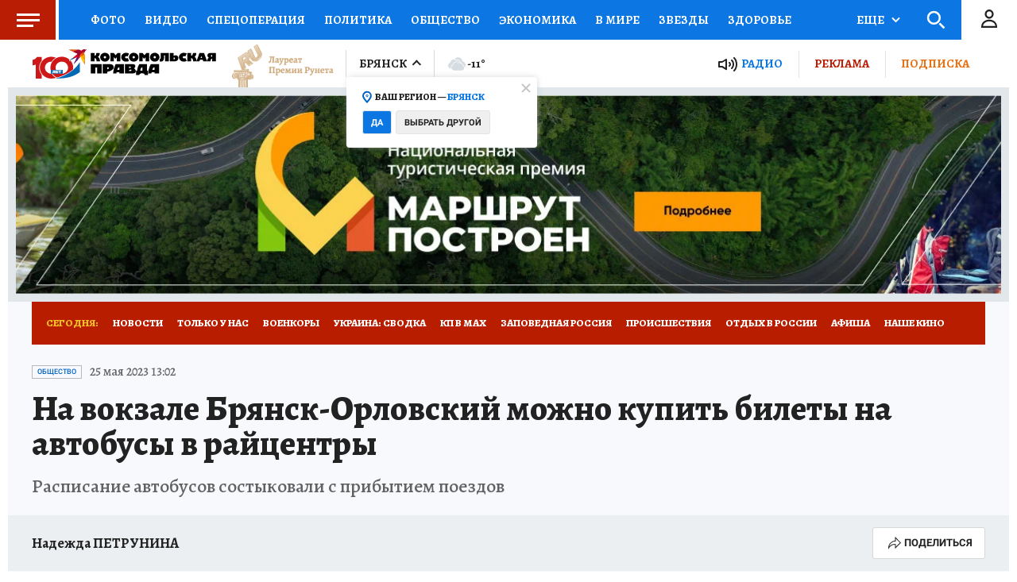

--- FILE ---
content_type: text/html
request_url: https://tns-counter.ru/nc01a**R%3Eundefined*kp_ru/ru/UTF-8/tmsec=kp_ru/951599641***
body_size: -73
content:
BA1F702A69713A0DX1769028109:BA1F702A69713A0DX1769028109

--- FILE ---
content_type: text/html; charset=UTF-8
request_url: https://tech.punchmedia.ru/sync/?pn=_pm_&pu=2gez2p0r359m5rlik5q8uqd6jdhzo1yb1fa&pt=30
body_size: 427
content:
{"pmg":{"pu":"gJBcGLQd7Lni"},"_pm_":{"pu":"2gez2p0r359m5rlik5q8uqd6jdhzo1yb1fa"}}